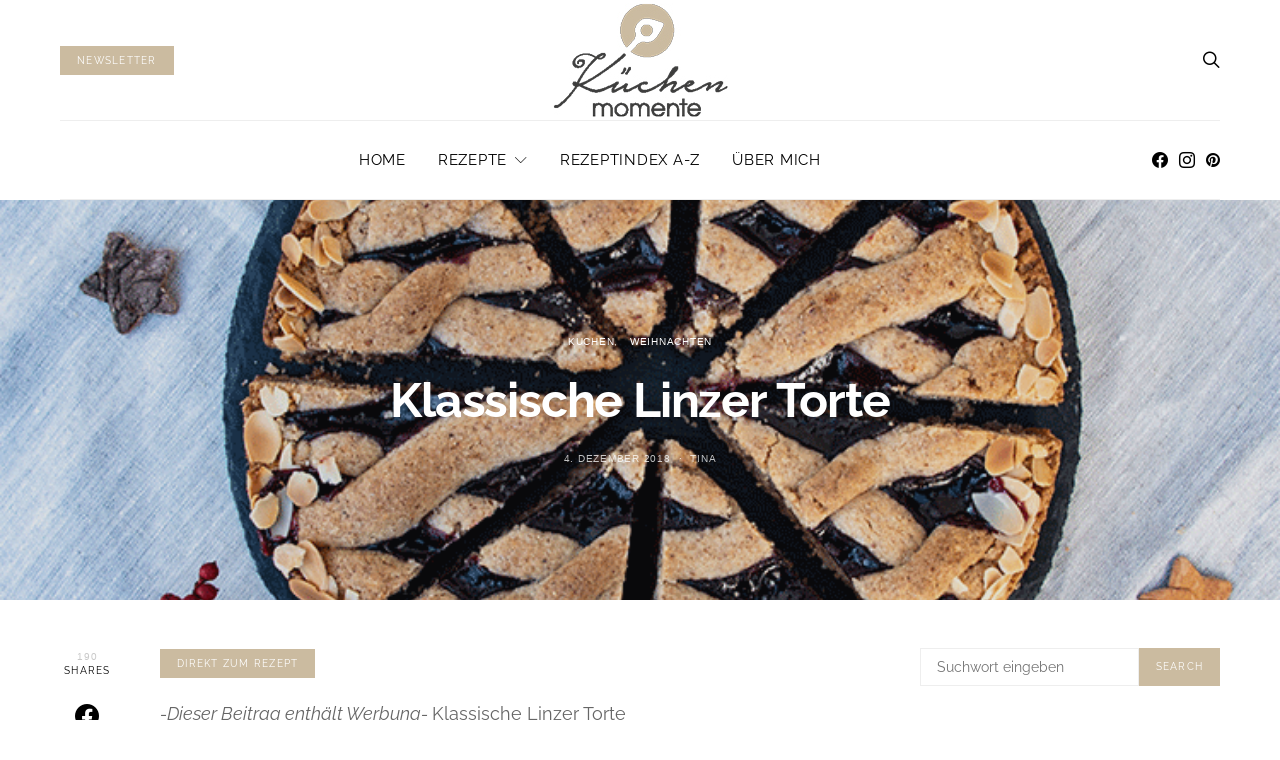

--- FILE ---
content_type: text/css;charset=UTF-8
request_url: https://www.kuechenmomente.de/?custom-css=d28a89e12c
body_size: 2216
content:
/*be-on! CSS START*/

.jetpack-subscribe-modal .jetpack-subscribe-modal__modal-content .wp-block-heading {
	text-transform: uppercase;
}

.jetpack-subscribe-modal .jetpack-subscribe-modal__modal-content .wp-block-jetpack-subscriptions {
	margin-top: 15px;
}

.jetpack-subscribe-modal__modal-content h2:before {
	content:"Kostenloser";
	display: block;
} 

/*be-on! CSS END*/

/*
.header-center .header-col-center > div {
	width: 100%;
	height: 100%;
}

.header-center .header-col-center > div .site-logo {
	height: 100%;
	width: 100%;
}

.header-center .header-col-center > div .logo-image {
	height: 90%;
	width: 90%;
}

.sticky-nav nav.navbar .navbar-col > div {
	width: 100%;
	height: 100%;
}

.sticky-nav nav.navbar .navbar-col a {
	width: 100%;
	height: 100%;
	overflow: hidden;
}

.navbar-primary .navbar .navbar-search, .navbar-primary .navbar .navbar-brand { padding: 0; }
*/
/*Rezept anpassungen*/

div#kuechenmomente\.de_sitebar_1 {
    order: 1;
		top: 5em;
		margin-top: 150px;
		position: -webkit-sticky;
		position: sticky;
}
.sticky-sidebar-enabled.stick-last .sidebar-1 .widget:last-child {
	  position: relative;
    top: 0;
}


.sr-only
	{
		font-size: 17px;
			color: black;
	}
.zumrezept {
	margin-bottom: 20px;
}
.site-search-wrap p {
				color: black !important;
}

.kochzeit-reihe div p {
	margin-bottom: 5px;
	margin-top: 5px;
}
.comment-subscription-form {
	padding-left: 20px;
}

ol.recipe-directions li {
	list-style: decimal inside;
	margin-bottom: 15px;
}
ol.recipe-directions {
	margin: 0 !important;
	padding: 0 !important;
	list-style-position: inside !important;
}

#commentform {
	display: flex;
	flex-direction: column;
}
#commentform .logged-in-as,#commentform .comment-notes  {
	order: -1;
}
#stars-rating-review {
	padding-left: 20px;
}
@media only screen and (max-width: 768px) 
{
	.cnvs-block-featured-posts-1569828469338 .entry-title {
	font-size: 22px;
}
	.cnvs-block-section-1569489666450 {
		display: none;
	}
	a.navbar-search{
		padding: 1em 0em !important;
		padding-left: 20px !important;
	}
body #search input[type="search"]
	{
		font-size: 17px !important;
	}
	.comment-subscription-form {
	padding-left: 0px;
}
	.sr-only
	{
		font-size: 14px;
			color: black;
	}
	.page-id-8547 .site-content {
		margin-top: -30px;
	}
}

.header .logo-image {
    max-width: 100%;
    max-height: 150px;
}

/*Kommentar-Styling*/
.post-comments .comment-form label, .site-footer .search-form label {
	color: black;
}








/* DSGVO Plugin Styling */

/*Generelle Design Anpassungen*/
.sp-dsgvo-popup-overlay {
	 background-color: rgba(34, 34, 34, .2) !important;
}
.sp-dsgvo .sp-dsgvo-privacy-popup {
		position: absolute;
	background: #cbbb9f !important;
	bottom: 0 !important;
	left: 0 !important;
	top: auto !important;
	transform: none !important;
	max-width: 100%;
    font-family: -apple-system, BlinkMacSystemFont, "Segoe UI", Roboto, Oxygen-Sans, Ubuntu, Cantarell, "Helvetica Neue", sans-serif;
	padding-left: 150px !important;
    padding-right: 150px !important;
	color:white;
	line-height: 1.6;
}
.sp-dsgvo-link-wrapper a {
	color: white !important;
	text-align: center;
}
/*.sp-dsgvo-category-item-toggle > .switch, .sp-dsgvo-category-toggle > .switch {
    display: none;
}*/
.sp-dsgvo .simplebar-scroll-content {
    overflow-y: hidden;
}
.sp-dsgvo .sp-dsgvo-popup-more-information	{
	width: 100%;
	
}
.sp-dsgvo-privacy-popup .sp-dsgvo-link-wrapper {
    display: none;
}
.sp-dsgvo .sp-dsgvo-privacy-popup {
	padding-left: 300px !important;
  padding-right: 300px !important;
}
.sp-dsgvo .sp-dsgvo-category-name, .sp-dsgvo-category-item-name {
	font-weight: 500;
}
.sp-dsgvo .sp-dsgvo-category-container {
	background: #cbbb9f ;
}
.sp-dsgvo .simplebar-content {
	padding-left: 15px !important;

}
.sp-dsgvo .sp-dsgvo-popup-top {
	padding-left: 40px !important;
}
.sp-dsgvo .sp-dsgvo-popup-logo{
	width: 40px;
	height: 40px;
}
.sp-dsgvo .sp-dsgvo-privacy-popup-title-general {
	font-size: 20px;
}

.sp-dsgvo .simplebar-scrollbar {
	display: none;
}
.sp-dsgvo .sp-dsgvo-category-item-description-url a  {
	text-decoration: underline !important;
	color: white !important;

}
.sp-dsgvo .pl-1 {
	padding-left: 0px !important;
}
.sp-dsgvo-popup-more-information-content strong {
	color: white;
}
.sp-dsgvo-popup-more-information a{
color: white;
font-size: 18px;
} 
.sp-dsgvo-popup-more-information-close a:hover{
	color: white;
} 
/*Generelle Design Anpassungen End*/


/* Button Styling */
.sp-dsgvo .sp-dsgvo-privacy-bottom {
	padding-left: 30px;
	justify-content: flex-end;
}
.sp-dsgvo .sp-dsgvo-privacy-bottom a{
	font-weight: bold;
	font-size: 14px;
}
.sp-dsgvo .sp-dsgvo-privacy-btn-accept-selection {
	background: transparent !important;
	border: 1px solid white !important;
}
.sp-dsgvo .sp-dsgvo-privacy-btn-accept-nothing {
	background: transparent !important;
	border: 1px solid white !important;
}
.sp-dsgvo .sp-dsgvo-privacy-bottom a.sp-dsgvo-popup-button {
	margin-left: 20px !important;
}
.sp-dsgvo .sp-dsgvo-privacy-btn-accept-all  {
     background: transparent !important;
		border: 1px solid white !important;
}
.sp-dsgvo .switch-label {
	background: #fa6900;
}
.sp-dsgvo .switch-label {
    background: white;
    
}
.switch-green > .switch-input:checked ~ .switch-label {
	    background: white;
}
.switch-label:before {
	color: #666666 !important;
}
.switch-label:after {
	color: #666666;
}
.sp-dsgvo .switch-label:before {
	color: white;
}
.sp-dsgvo-privacy-popup .sp-dsgvo-logo-wrapper {
	display: none;
}

.sp-dsgvo .sp-dsgvo-privacy-bottom a.blue {
	background: #fa6900;
}
/* Button Styling End */

.sp-dsgvo .sp-dsgvo-privacy-bottom a.sp-dsgvo-popup-button {
	border-radius: 0px !important;
}

/*Tablet View */
@media (max-width: 1200px)
{
	.sp-dsgvo .sp-dsgvo-privacy-popup {
	padding-left: 0 !important;
  padding-right: 0 !important;
	font-size: 15px;

	}
	
	.sp-dsgvo .simplebar-content {
	width: 100%;
}
.sp-dsgvo	.sp-dsgvo-privacy-bottom {
	width: 100%;
}

	.sp-dsgvo .lwb-col-12 {
	width: 100%;
}
}

/*.sp-dsgvo-category-container span {
	display: none;
}*/
/* Close Button Fix*/
.sp-dsgvo-popup-close svg {
	display: none;
}
@media (max-width: 767px) {
.sp-dsgvo	.lwb-col-md-1 {
			margin-top: -60px !important;

	}
}
@media (max-width: 575px) {
.sp-dsgvo	.lwb-col-md-1 {
			margin-top: 0px !important;

	}
}
/*  Tablet  End*/


/* Mobile Modal View */
@media (max-width: 600px) {
	.sp-dsgvo .no-gutters {
		border-radius: 5px;
	}
.sp-dsgvo	.sp-dsgvo-privacy-popup {
    position: absolute !important;
    left: 50% !important;
    top: 50% !important;
		transform: translate(-50%, -50%) !important;

		font-size: 20px;
		bottom: auto !important;
	}
	.sp-dsgvo .simplebar-content {
		padding-left: 0 !important;
	}
.sp-dsgvo .simplebar-content {
	width: 100%;

}
	.sp-dsgvo .lwb-col-12 {
	width: 100%;
}
	.sp-dsgvo	.simplebar-scrollbar {
	display: block;
}
	.sp-dsgvo .sp-dsgvo-popup-top {
	padding-left: 10px !important;
}
.sp-dsgvo	.sp-dsgvo-category-container {
		padding: 0;
	}
.sp-dsgvo	.sp-dsgvo-privacy-popup-title-general {
	font-size: 13px;
}
.sp-dsgvo	.sp-dsgvo-privacy-bottom a.sp-dsgvo-popup-button {
		margin-left: 0px !important;
	}
.sp-dsgvo	.sp-dsgvo-privacy-bottom {
				padding-left: 0px !important;
	}
}


/* Rezeptindex */
.ri_nav {
	/*padding:30px; border:6px solid rgba(0, 0, 0, 0.1);*/
	margin-top:20px;
	text-align:left;
}
.ri_nav h4 {
	display:inline;
}
.ri_nav h4 a {
	text-transform:uppercase;
}

.post-18 h2,
.post-18 h2 a
{
	font: 300 24px/1.2em 'Raleway', cursive;
	color: #4e4e4e;
	text-transform: none;
}

.post-18 h4 {
	font: 400 16px/1.3em 'Raleway', cursive;
	color: #000000;
	text-transform: none;
}

.post-18 .row_ri {
	margin: 0;
}
@media only screen and (max-width: 1024px) 
{
	div#kuechenmomente\.de_sitebar_1 {
    order: 1;
		top: 0em;
		position: relative;
}
.single-post	.sidebar-1 {
	display: flex;
	flex-direction: column;
	}
}

@media only screen and (min-width: 768px){
.rezept-wrapper  img {
	width: 300px;
}
}

--- FILE ---
content_type: text/css
request_url: https://www.kuechenmomente.de/wp-content/themes/kuechenmomente/css/rezepte.css?ver=0.9
body_size: 605
content:
.rezept-wrapper {
    margin-left: auto;
    margin-right: auto;
    border: 1px solid lightgrey;
    padding: 30px 20px;
}
.rezept-wrapper p, .rezept-wrapper h2, .rezept-wrapper h3, .rezept-wrapper li {
    font-family: inherit;
    color: #666666;
}
.rezept-wrapper h2 {
    font-weight: normal;
    font-size: 22px;
}
.rezept-wrapper p, .rezept-wrapper a {
    font-family: inherit;
    font-size: 14px;
    color: #3E362F;
}
.rezept-wrapper a {
    font-weight: normal;
    font-size: 14px;
    margin: 30px 0px;
}
.rezept-wrapper h3 {
    font-weight: normal;
    font-size: 18px;
    margin-top: 2rem;
	margin-bottom: 0.5rem;
}
.rezept-wrapper  li {
    list-style-type: none;
    font-size: 14px;
}
.rezept-wrapper  ul {
    padding: 0;
}
.rezept-wrapper .rmp-widgets-container.rmp-wp-plugin.rmp-main-container {
	margin: 0px;
}
.rezept-wrapper .rmp-widgets-container.rmp-wp-plugin.rmp-main-container .rmp-rating-widget__icons {
	margin-top: 10px;
}

.rezept-wrapper .header-layout {
    display: flex;
    justify-content: space-between;
}
.rezept-wrapper .header-layout img {
	padding-left: 20px;
}
.rezept-wrapper .buttons-wrapper {
    display: flex;
    justify-content: space-between;
}
.button-reihe {
    display: flex;
    justify-content: space-between;
	align-items: center;
}
.rezept-wrapper .button-styling {
    margin-right: 15px;
}
.rezept-wrapper a {
    color: white;
    text-decoration: none;
    padding: 10px 10px;
    border-radius: 10px;
    background-color: #D5CFA7;
}

.rezept-wrapper .simple-link {
    padding: 0;
    border-radius: 0px;
    background-color:white;
    color: #3E362F;
}
.rezept-wrapper .block-style {
    display: block;
}
.rezept-wrapper .kochzeit-reihe {
    border-top: 1px solid lightgrey;
    border-bottom: 1px solid lightgrey;
    padding: 10px 0px;
}
.rezept-wrapper .kochzeit-reihe {
    display: flex;
    justify-content: space-around;
	text-align: center !important;
	flex-wrap: wrap;
}
.kochzeit-reihe > div {
	width: 33%;
}
.rezept-wrapper .kochzeit-reihe p {
    margin: 0px;
}
.rezept-wrapper .button-reihe{
    margin: 20px 0px;
}
.rezept-wrapper .js-rmp-rating-widget p{
	display: none;
}
@media only screen and (max-width: 767px) {
    .rezept-wrapper .header-layout {
        flex-direction: column;
    }
    .rezept-wrapper .header-layout img {
       order: 0;
	   padding-left: 0;
    }
    .rezept-wrapper .button-reihe {
        flex-wrap: wrap;
    }
    .rezept-wrapper .star-container {
        margin: 20px 0px;
    }
    .rezept-wrapper .buttons-wrapper {
        margin: 20px 0px;
    }
    .rezept-wrapper  li {
        font-size: 14px;
        margin-bottom: 0px;
    }
}
@media only screen and (max-width: 400px) {
    .rezept-wrapper .header-layout img {
	   padding-left: 0;
    }
    .rezept-wrapper .star-container {
        margin: 10px 0px;
    }
    .rezept-wrapper .buttons-wrapper {
        margin: 10px 0px;
    }
	.rezept-wrapper .kochzeit-reihe> div {
		width: auto;
	}

}
